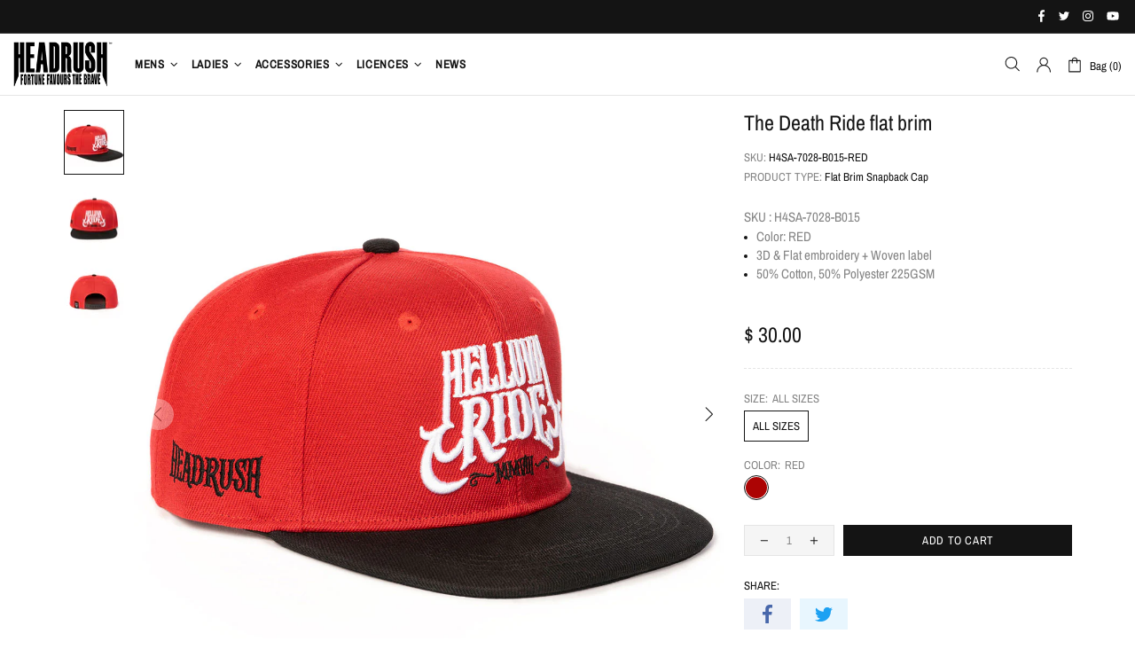

--- FILE ---
content_type: text/javascript
request_url: https://dashboard.wheelio-app.com/api/wheelioapp/getsettings?jsonp=WheelioAppJSONPCallback667&s=headrushbrand.myshopify.com&d=headrushbrand.myshopify.com&cu=https%3A%2F%2Fwww.headrushbrand.com%2Fcollections%2Fall-accessories%2Fproducts%2Fthe-death-ride-snapback-cap-1&uid=667
body_size: 381
content:
window['WheelioAppJSONPCallback667']({"success":false,"errorMessage":"No active campaigns!"})